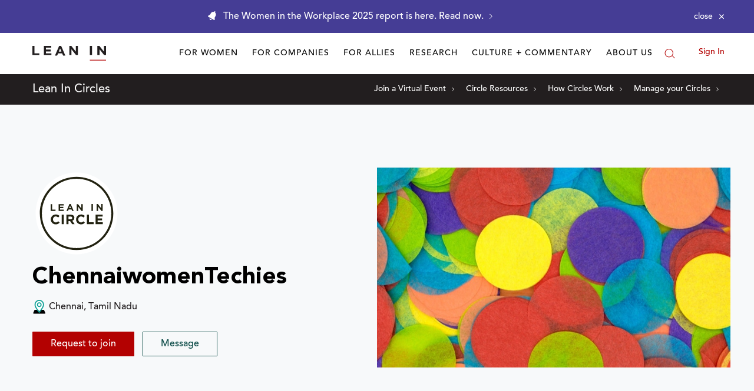

--- FILE ---
content_type: text/css
request_url: https://cloud.typenetwork.com/projects/3857/fontface.css
body_size: 1024
content:
/* This CSS resource incorporates links to font software which is the
   valuable copyrighted property of Type Network, Inc. and/or their
   suppliers. You may not attempt to copy, install, redistribute,
   convert, modify or reverse engineer this font software. Please
   contact Type Network with any questions: www.typenetwork.com */

  
@font-face {
font-family: "Titling Gothic FB Comp Med";
font-weight: normal; 
font-style: normal; 
font-display: swap; 


src: url("//fastly-cloud.typenetwork.com/projects/3857/76d_vdef_baa6e6f83f_4abc.woff2?81b914568e321792c43330c17ef10146316e5c5b") format("woff2"),
     url("//fastly-cloud.typenetwork.com/projects/3857/76d_vdef_baa6e6f83f_4abc.woff?81b914568e321792c43330c17ef10146316e5c5b") format("woff");

}
		
	 
@font-face {
font-family: "Titling Gothic FB Comp Standard";
font-weight: normal; 
font-style: normal; 
font-display: swap; 


src: url("//fastly-cloud.typenetwork.com/projects/3857/76c_vdef_e29bf09b24_57a7.woff2?81b914568e321792c43330c17ef10146316e5c5b") format("woff2"),
     url("//fastly-cloud.typenetwork.com/projects/3857/76c_vdef_e29bf09b24_57a7.woff?81b914568e321792c43330c17ef10146316e5c5b") format("woff");

}


--- FILE ---
content_type: application/javascript
request_url: https://prism.app-us1.com/?a=650002305&u=https%3A%2F%2Fleanin.org%2Fcircles%2Fchennaiwomentechies
body_size: 118
content:
window.visitorGlobalObject=window.visitorGlobalObject||window.prismGlobalObject;window.visitorGlobalObject.setVisitorId('333e4c68-fe23-4b4a-bc56-2fc1e4768e27', '650002305');window.visitorGlobalObject.setWhitelistedServices('', '650002305');